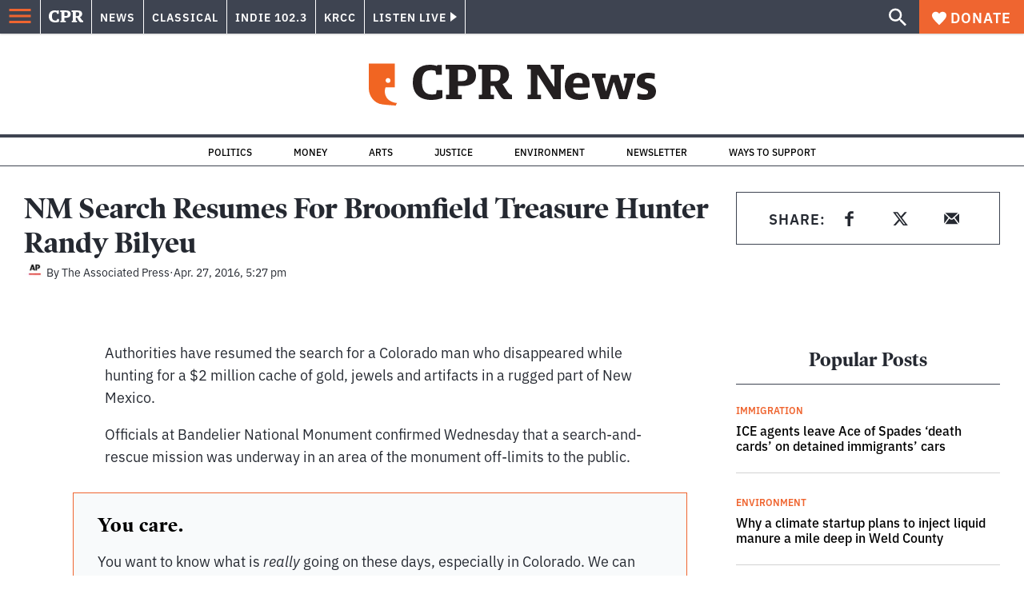

--- FILE ---
content_type: text/html; charset=utf-8
request_url: https://www.google.com/recaptcha/api2/aframe
body_size: 185
content:
<!DOCTYPE HTML><html><head><meta http-equiv="content-type" content="text/html; charset=UTF-8"></head><body><script nonce="v424jRm9HIqO3_t6hqZzQg">/** Anti-fraud and anti-abuse applications only. See google.com/recaptcha */ try{var clients={'sodar':'https://pagead2.googlesyndication.com/pagead/sodar?'};window.addEventListener("message",function(a){try{if(a.source===window.parent){var b=JSON.parse(a.data);var c=clients[b['id']];if(c){var d=document.createElement('img');d.src=c+b['params']+'&rc='+(localStorage.getItem("rc::a")?sessionStorage.getItem("rc::b"):"");window.document.body.appendChild(d);sessionStorage.setItem("rc::e",parseInt(sessionStorage.getItem("rc::e")||0)+1);localStorage.setItem("rc::h",'1769799870392');}}}catch(b){}});window.parent.postMessage("_grecaptcha_ready", "*");}catch(b){}</script></body></html>